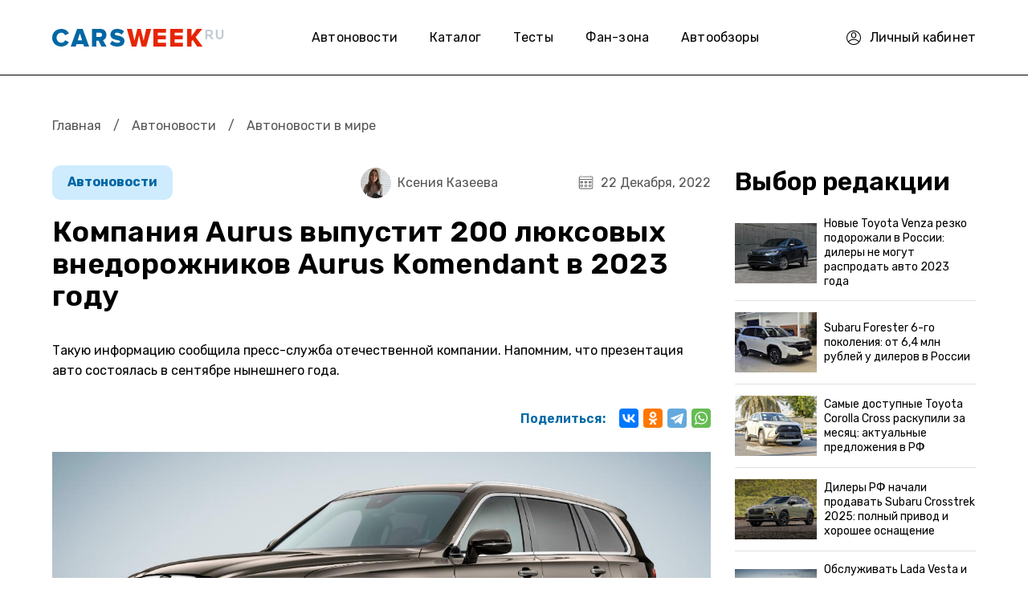

--- FILE ---
content_type: text/css
request_url: https://carsweek.ru/bitrix/cache/css/s1/carsweek/page_c732939362dbd26db58d0f8bf29bb14c/page_c732939362dbd26db58d0f8bf29bb14c_v1.css?17654397682182
body_size: 633
content:


/* Start:/local/templates/carsweek/components/bitrix/system.auth.form/new2020/style.css?17530238811172*/

form.form-auth input.type-text2{
	background:#fff!important;
	width:76px;
}


form.form-auth table tr td{
	padding-right: 5px;
	padding-bottom: 2px;
}

form.form-auth table tr td a{
	color: #000;
	font-size: 12px;
	cursor: pointer;
	text-decoration: underline;
}
form.form-auth table tr td a:hover{
	text-decoration: none;
}

.ss_auth {
	text-align: center;
}

.ss_auth a {
    width: 32px;
    height: 32px;
    display: inline-block;
    margin: 0 4px 0 3px;
    background-image: url('/bitrix/templates/carsweek/images/ss.png');
    background-repeat: no-repeat;
}

.ss_auth a.VKontakte {
	background-position: -132px 0;
}

.ss_auth a.Odnoklassniki {
	background-position: -176px 0;
}

.ss_auth a.Facebook {
	background-position: -44px 0;
}

.ss_auth a.Twitter {
	background-position: -88px 0;
}

.ss_auth a.YandexOAuth {
	background-position: 0 0;
}

.ss_auth a.GoogleOAuth {
	background-position: -220px 0;
}

.ss_auth a.MyMailRu {
	background-position: -263px 0;
}

.social-login-title {
    height: 1px;
    margin-bottom: 18px;
    border-bottom: 1px solid #e5e5e5;
}

.social-login-title span {
    background: #FFF;
    padding: 0 10px;
    line-height: 36px;
}
/* End */


/* Start:/local/templates/carsweek/components/bitrix/main.register/new2020/style.min.css?1753023881442*/
div.bx-auth-reg input.bx-auth-input{vertical-align:middle}div.bx-auth-reg span.bx-auth-secure{background-color:#fffae3;border:1px solid #dedbc8;padding:2px;display:inline-block;vertical-align:middle}div.bx-auth-reg div.bx-auth-secure-icon{background-image:url(/local/templates/carsweek/components/bitrix/main.register/new2020/images/sec.png);background-repeat:no-repeat;background-position:center;width:19px;height:18px}div.bx-auth-reg div.bx-auth-secure-unlock{background-image:url(/local/templates/carsweek/components/bitrix/main.register/new2020/images/sec-unlocked.png)}
/* End */
/* /local/templates/carsweek/components/bitrix/system.auth.form/new2020/style.css?17530238811172 */
/* /local/templates/carsweek/components/bitrix/main.register/new2020/style.min.css?1753023881442 */


--- FILE ---
content_type: image/svg+xml
request_url: https://carsweek.ru/local/templates/carsweek/img/ico_date.svg
body_size: 2716
content:
<svg width="21" height="21" viewBox="0 0 21 21" fill="none" xmlns="http://www.w3.org/2000/svg">
<path fill-rule="evenodd" clip-rule="evenodd" d="M14.875 2.625H6.125V3.5H14.875V2.625ZM17.5 3.5C17.9833 3.5 18.375 3.89175 18.375 4.375V16.625C18.375 17.1083 17.9833 17.5 17.5 17.5H3.5C3.01675 17.5 2.625 17.1083 2.625 16.625V4.375C2.625 3.89175 3.01675 3.5 3.5 3.5V2.625C2.5335 2.625 1.75 3.4085 1.75 4.375V16.625C1.75 17.5915 2.5335 18.375 3.5 18.375H17.5C18.4665 18.375 19.25 17.5915 19.25 16.625V4.375C19.25 3.4085 18.4665 2.625 17.5 2.625V3.5Z" fill="#555555"/>
<path d="M15.75 2.1875C15.75 1.94588 15.9459 1.75 16.1875 1.75C16.4291 1.75 16.625 1.94588 16.625 2.1875V3.9375C16.625 4.17912 16.4291 4.375 16.1875 4.375C15.9459 4.375 15.75 4.17912 15.75 3.9375V2.1875Z" fill="#555555"/>
<path d="M4.375 2.1875C4.375 1.94588 4.57088 1.75 4.8125 1.75C5.05412 1.75 5.25 1.94588 5.25 2.1875V3.9375C5.25 4.17912 5.05412 4.375 4.8125 4.375C4.57088 4.375 4.375 4.17912 4.375 3.9375V2.1875Z" fill="#555555"/>
<path fill-rule="evenodd" clip-rule="evenodd" d="M18.375 7H2.625V6.125H18.375V7Z" fill="#555555"/>
<path fill-rule="evenodd" clip-rule="evenodd" d="M6.125 9.625H4.375V10.5H6.125V9.625ZM4.375 8.75C3.89175 8.75 3.5 9.14174 3.5 9.625V10.5C3.5 10.9833 3.89175 11.375 4.375 11.375H6.125C6.60824 11.375 7 10.9833 7 10.5V9.625C7 9.14174 6.60824 8.75 6.125 8.75H4.375Z" fill="#555555"/>
<path fill-rule="evenodd" clip-rule="evenodd" d="M11.375 9.625H9.625V10.5H11.375V9.625ZM9.625 8.75C9.14174 8.75 8.75 9.14174 8.75 9.625V10.5C8.75 10.9833 9.14174 11.375 9.625 11.375H11.375C11.8583 11.375 12.25 10.9833 12.25 10.5V9.625C12.25 9.14174 11.8583 8.75 11.375 8.75H9.625Z" fill="#555555"/>
<path fill-rule="evenodd" clip-rule="evenodd" d="M16.625 9.625H14.875V10.5H16.625V9.625ZM14.875 8.75C14.3917 8.75 14 9.14174 14 9.625V10.5C14 10.9833 14.3917 11.375 14.875 11.375H16.625C17.1083 11.375 17.5 10.9833 17.5 10.5V9.625C17.5 9.14174 17.1083 8.75 16.625 8.75H14.875Z" fill="#555555"/>
<path fill-rule="evenodd" clip-rule="evenodd" d="M6.125 14H4.375V14.875H6.125V14ZM4.375 13.125C3.89175 13.125 3.5 13.5167 3.5 14V14.875C3.5 15.3583 3.89175 15.75 4.375 15.75H6.125C6.60824 15.75 7 15.3583 7 14.875V14C7 13.5167 6.60824 13.125 6.125 13.125H4.375Z" fill="#555555"/>
<path fill-rule="evenodd" clip-rule="evenodd" d="M11.375 14H9.625V14.875H11.375V14ZM9.625 13.125C9.14174 13.125 8.75 13.5167 8.75 14V14.875C8.75 15.3583 9.14174 15.75 9.625 15.75H11.375C11.8583 15.75 12.25 15.3583 12.25 14.875V14C12.25 13.5167 11.8583 13.125 11.375 13.125H9.625Z" fill="#555555"/>
<path fill-rule="evenodd" clip-rule="evenodd" d="M16.625 14H14.875V14.875H16.625V14ZM14.875 13.125C14.3917 13.125 14 13.5167 14 14V14.875C14 15.3583 14.3917 15.75 14.875 15.75H16.625C17.1083 15.75 17.5 15.3583 17.5 14.875V14C17.5 13.5167 17.1083 13.125 16.625 13.125H14.875Z" fill="#555555"/>
</svg>


--- FILE ---
content_type: image/svg+xml
request_url: https://carsweek.ru/local/templates/carsweek/img/ico_quote.svg
body_size: 177
content:
<svg width="80" height="80" viewBox="0 0 80 80" fill="none" xmlns="http://www.w3.org/2000/svg">
<path d="M0 10V40H20C20 51.025 11.035 60 0 60V70C16.5425 70 30 56.5425 30 40V10H0Z" fill="#C7C7C7"/>
<path d="M50 10V40H70C70 51.025 61.035 60 50 60V70C66.5425 70 80 56.5425 80 40V10H50Z" fill="#C7C7C7"/>
</svg>
